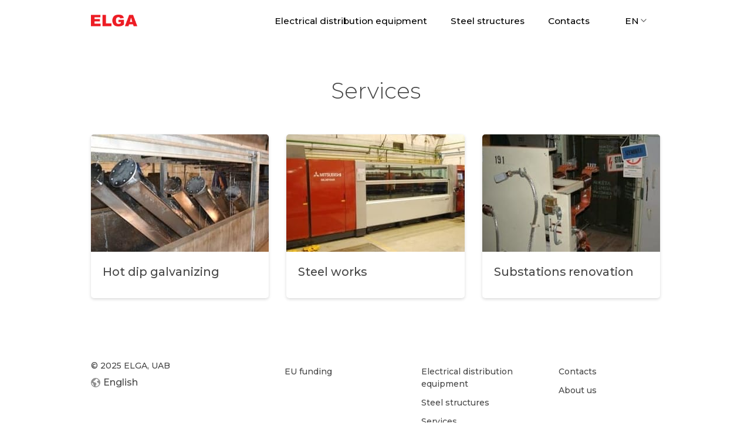

--- FILE ---
content_type: text/html;charset=utf-8
request_url: https://en.elga.lt/en/services
body_size: 6675
content:
<!DOCTYPE html><html lang="en"><head><meta charset="utf-8"><meta http-equiv="x-ua-compatible" content="ie=edge"><meta name="viewport" content="width=device-width,initial-scale=1,shrink-to-fit=no"><title></title><meta name="twitter:title"><meta name="description"><meta name="twitter:description"><link rel="icon" href="https://en.elga.lt/lib_qOzrPKXWuLFFXhxZ/qmubdbi3oat1mmec.png?w=64&amp;h=64"><link rel="canonical" href="https://en.elga.lt/en/services"><link rel="alternate" hreflang="lt" href="https://elga.lt/services"><link rel="alternate" hreflang="en" href="https://en.elga.lt/en/services"><link rel="stylesheet" href="/css/8jldqqgm2kwb-1449836e6f597e765d2e9b985447aa407c6d25d1.css"><style type="text/css">body {
    font-family: 'Montserrat';
    font-size: 14px;
    font-weight: 500;
    --title-scale: 1;
  }
  
  @media only screen and (max-width: 750px) {
    body {
      --title-scale: 0.7;
    }
  } .wr { max-width: 1030px; max-width: var(--wr-max); } .section:not(.dark) {
  --color-1: #fff;
  --color-2: #fff;
  --color-1-inv: rgba(71,71,71,1);
  --color-2-inv: rgba(71,71,71,1);
  } .section.dark {
  --color-1: rgba(71,71,71,1);
  --color-2: rgba(71,71,71,1);
  --color-1-inv: #fff;
  --color-2-inv: #fff;
  } .section:not(.dark), .theme--light, .section:not(.dark) .color-2, .theme--light .color-2 { 
    color: #fff; 

  } .section.dark, .theme--dark, .section.dark .color-2, .theme--dark .color-2 { 
    color: rgba(71,71,71,1); 
  } .section:not(.dark) .color-1, .theme--light .color-1 { 
    color: #fff; 
  } .section.dark .color-1, .theme--dark .color-1 { 
    color: rgba(71,71,71,1); 
  } .section:not(.dark) .color-2, .theme--light .color-2 { 
    color: #fff; 
  } .section.dark .color-2, .theme--light .color-2 { 
    color: rgba(71,71,71,1); 
  } a:not(.btn), .link { 
    color: rgba(236,191,255,1); 
    --link-hover-bg: rgba(236, 191, 255, 0.05); 
    --link-hover: rgb(206, 89, 255);
  } .dark a:not(.btn), .dark .link, .theme--dark .link, .theme--dark a:not(.btn) { 
    color: rgba(71,71,71,1); 
    --link-hover-bg: rgba(71, 71, 71, 0.05); 
    --link-hover: rgb(20, 20, 20);
  }  .weight-text { font-weight: 500; } .weight-text-m { font-weight: 500; } .weight-text-h { font-weight: 800; } .weight-title { font-weight: undefined; } .weight-title-m { font-weight: undefined; } .weight-title-h { font-weight: 300; } .font-title { font-family: 'Montserrat'; } body { --btn-radius: 3px; } .btn {
    display: inline-flex;
    position: relative;
    background: #eee;
    justify-content: center;
    align-items: center;
    text-decoration: none;
    margin: 0;
    padding: 0.7em 0.8em;
    line-height: 1;
    color: var(--color);
    border: none;
    border-radius: 3px;
    font-family: -apple-system,BlinkMacSystemFont,Segoe UI,Helvetica,Arial,sans-serif;
    font-size: 1.05em;
    font-weight: 500;
    outline: none;
    cursor: pointer;
    box-sizing: border-box;
    text-decoration: none;
    transition: all 0.2s ease-in-out;
    }
    
    .btn span {
    text-decoration: none;
    }
    
    .btn--large {
    font-size: 1.2em;
    }
    
    .btn svg:first-child {
      margin-right: 0.4em;
    }
    
    .btn svg:last-child {
      margin-left: 0.4em;
    }
    
    .btn:hover {
    text-decoration: none;
    }
    
    .btn:hover span { text-decoration: none; } .btn { font-size:16px;color:rgb(36, 41, 46);background:#fff;border:none;box-shadow:0px 4px 6px 0px rgba(50,50,93,.11), 0px 1px 3px 0px rgba(0,0,0,.08);padding:nullem nullem; } .btn:hover { background:#fefefe;border:none;box-shadow:0px 4px 10px 0px rgba(50,50,93,.226), 0px 1px 3px 0px rgba(0,0,0,.08);padding:nullem nullem; } 
      a, .link { text-decoration: none; font-weight: 500; } 
      a:not(.btn):hover { text-decoration: underline } .section.section--amzihgh8hz0o309l a:not(.btn), .section.section--amzihgh8hz0o309l  .link {
                            color: #000000;
            --link-hover-bg: rgba(0, 0, 0, 0.05);
            --link-hover: #000000;
          } .section.section--amzihgh8hz0o309l { --color-link: #000000; }</style><link href="https://fonts.googleapis.com/css?family=Montserrat:,300|Montserrat:500,800&amp;display=fallback" rel="stylesheet"><script defer="" type="text/javascript" src="https://api.pirsch.io/pirsch.js" id="pirschjs" data-code="zeC61PyJZnDimaJkFmdWgOtHvGjy25q1"></script>
    
<script defer="" type="text/javascript" src="https://api.pirsch.io/pirsch-sessions.js" id="pirschsessionsjs" data-code="zeC61PyJZnDimaJkFmdWgOtHvGjy25q1"></script></head><body><script>!function(){const e=false;window.SendEvent=function(n){if(!n)return void console.error('error when sending event');const t=JSON.stringify({siteId:n.siteId,category:n.category,name:n.name,data:n.data,isPriorBlockingEnabled:e});if(n.asBeacon&&navigator.sendBeacon)return void navigator.sendBeacon('/api/event',t);let o=new XMLHttpRequest;o.open('POST','/api/event',!0),o.setRequestHeader('Content-Type','application/x-www-form-urlencoded; charset=UTF-8'),o.send(t)}}();</script><script>!function(){const e=false;window.PageView=function(){let n=new XMLHttpRequest;n.open('POST','/api/view',!0),n.setRequestHeader('Content-Type','application/x-www-form-urlencoded; charset=UTF-8'),n.send(JSON.stringify({referrer:document.referrer,path:window.location.pathname,isPriorBlockingEnabled:e}))}}();</script><div id="header" class="section header dark header--fixed header--none section--amzihgh8hz0o309l" style="background-color:#fff;border-color:rgba(0, 0, 0, 0.1);--wr-max:1030px"><div class="wr color-1" style="margin-top:10px;margin-bottom:10px"><div id="headerNav"><a id="headerLogo" href="/" class="header__logoImg"><img src="https://umsousercontent.com/lib_qOzrPKXWuLFFXhxZ/xv9z3ujeroeaiz3y.png?w=158" width="79" alt="[object Object]"></a><div class="spacer"></div><div class="headerNav__links"><a href="/en/electrical">Electrical distribution equipment</a><a href="/en/metal">Steel structures</a><a href="/en/contacts">Contacts</a></div><div class="languagePicker headerLP"><ul class="options" style="background-color:rgb(255, 255, 255)"><li class="arrow-up" style="border-bottom-color:rgb(255, 255, 255)"></li><li class="option" data-lang="lt"><a style="color:#222" href="https://elga.lt/services">Lietuvių kalba</a></li></ul><div class="activeLanguage link"><span>EN</span><svg xmlns="http://www.w3.org/2000/svg" width="24" height="24" viewBox="0 0 24 24" fill="none" stroke="currentColor" stroke-width="2" stroke-linecap="round" stroke-linejoin="round"><polyline points="6 9 12 15 18 9"></polyline></svg></div></div><div class="header__navCtas"></div></div><div id="headerMenuButton" class="burger">Menu</div></div><div class="headerMenu"><div id="headerDrawerBackdrop" class="headerMenu__backdrop"></div><div class="headerMenu__wrapper" style="background-color:#ffffff"><ul class="headerMenu__links"><li><a href="/en/electrical" class="drawerLink">Electrical distribution equipment</a></li><li><a href="/en/metal" class="drawerLink">Steel structures</a></li><li><a href="/en/contacts" class="drawerLink">Contacts</a></li></ul></div></div></div><div id="gallery" class="section section--gallery section--center dark" style="padding-bottom:60px;padding-top:60px;--pdx-min-height:0px;--wr-max:1030px"><div id="headerSpacer" style="height:50px"></div><script>!function(){var e,t=document.getElementById("header"),n=document.getElementById("headerSpacer");t&&n&&(e=t.getBoundingClientRect().height,n.setAttribute("style","height:"+e+"px"))}()</script><div class="wr titleAlign--"><div class="titleWrapper"><h1 class="color-1 weight-title-h font-title section__title center" style="margin-bottom:50px">Services</h1></div><div class="gallery" style="margin:0 -15px -30px;margin-top:0 -15px -30px;margin-bottom:0 -15px -30px"><div class="galleryItem" style="width:calc(33.33% - 30px);margin:0 15px 30px;border-radius:5px;box-shadow:0 2px 5px 0 rgba(0,0,0,0.15);margin-top:0 15px 30px;margin-bottom:0 15px 30px"><a href="/en/hot-dip"><div class="media" style="height:200px"><img src="https://umsousercontent.com/lib_qOzrPKXWuLFFXhxZ/34lm9r8an4x6p7zy.jpg?w=344&amp;h=200&amp;fit=crop" class="" srcset="https://umsousercontent.com/lib_qOzrPKXWuLFFXhxZ/34lm9r8an4x6p7zy.jpg?w=688&amp;h=400&amp;fit=crop 2x" alt="img-YBgVebxg4ZhlLVMj.jpg"></div><div class="gallery__meta"><h3 class="color-1 weight-text">Hot dip galvanizing</h3><div class="gallery__description"></div></div></a></div><div class="galleryItem" style="width:calc(33.33% - 30px);margin:0 15px 30px;border-radius:5px;box-shadow:0 2px 5px 0 rgba(0,0,0,0.15);margin-top:0 15px 30px;margin-bottom:0 15px 30px"><a href="/en/steel-works"><div class="media" style="height:200px"><img src="https://umsousercontent.com/lib_qOzrPKXWuLFFXhxZ/mdsaa4f8rigjfess.jpg?w=344&amp;h=200&amp;fit=crop" class="" srcset="https://umsousercontent.com/lib_qOzrPKXWuLFFXhxZ/mdsaa4f8rigjfess.jpg?w=688&amp;h=400&amp;fit=crop 2x" alt="img-AR09M14XNEf85E8e.jpg"></div><div class="gallery__meta"><h3 class="color-1 weight-text">Steel works</h3><div class="gallery__description"></div></div></a></div><div class="galleryItem" style="width:calc(33.33% - 30px);margin:0 15px 30px;border-radius:5px;box-shadow:0 2px 5px 0 rgba(0,0,0,0.15);margin-top:0 15px 30px;margin-bottom:0 15px 30px"><a href="/en/renovation"><div class="media" style="height:200px"><img src="https://umsousercontent.com/lib_qOzrPKXWuLFFXhxZ/g2fj5juzoay1a68e.jpg?w=344&amp;h=200&amp;fit=crop" class="" srcset="https://umsousercontent.com/lib_qOzrPKXWuLFFXhxZ/g2fj5juzoay1a68e.jpg?w=688&amp;h=400&amp;fit=crop 2x" alt="img-AzG933xa1MH2KwnM.jpg"></div><div class="gallery__meta"><h3 class="color-1 weight-text">Substations renovation</h3><div class="gallery__description"></div></div></a></div></div></div></div><footer id="footer" class="section section--footer section--center dark" style="padding-bottom:15px;padding-top:30px;--pdx-min-height:0px;--wr-max:1030px"><div class="wr"><div class="footer"><div class="footer__primary"><span>© 2025 ELGA, UAB</span><nav class="footer__linkRow"><div class="languagePicker footerLP"><ul class="options" style="background-color:rgb(255, 255, 255)"><li class="arrow-down" style="border-top-color:rgb(255, 255, 255)"></li><li class="option" data-lang="lt"><a style="color:#222" href="https://elga.lt/services">Lietuvių kalba</a></li></ul><div class="activeLanguage link"><svg xmlns="http://www.w3.org/2000/svg" viewBox="0 0 14 14"><path fill="currentColor" d="M12.235,9.244,11.964,9.1a.5.5,0,0,1-.267-.385l-.092-.782a.75.75,0,0,0-.482-.615L9.92,6.87a.5.5,0,0,1-.289-.285L9.1,5.231a.618.618,0,0,1-.039-.146A.637.637,0,0,1,9.6,4.367l.928-.128a.755.755,0,0,0,.509-.308l.428-.6A5.72,5.72,0,0,0,7,1.19H6.908l.2,1.088a.5.5,0,0,1-.4.584.526.526,0,0,1-.168,0,.67.67,0,0,0-.76.408l-.256.711a.5.5,0,0,1-.613.31l-.464-.138a.537.537,0,0,0-.4.028.763.763,0,0,0-.318,1.082l.511.84a.754.754,0,0,0,.641.36h.94a.492.492,0,0,1,.226.054L7,7a.5.5,0,0,1,.27.383l.028.219a.69.69,0,0,0,.3.487l.534.357a.636.636,0,0,1,.176.882.618.618,0,0,1-.072.09l-.765.79a.742.742,0,0,0-.185.327l-.567,2.1h0A5.728,5.728,0,0,0,12.235,9.244ZM4.359,12.083l.062-.506a.958.958,0,0,0-.164-.661L3.325,9.574a.579.579,0,0,1,.069-.743.371.371,0,0,0,0-.525.382.382,0,0,0-.078-.061L1.273,7.063A5.727,5.727,0,0,0,4.359,12.083ZM7,14a7,7,0,1,1,7-7A7,7,0,0,1,7,14Z"></path></svg><span>English</span></div></div></nav></div><div class="footer__linkGroups"><ul class="footer__linkGroup"><li class="weight-text"></li><a href="/en/es-parama">EU funding</a></ul><ul class="footer__linkGroup"><li class="weight-text"></li><a href="/en/electrical">Electrical distribution equipment</a><a href="/en/metal">Steel structures</a><a href="/en/services">Services</a></ul><ul class="footer__linkGroup"><li class="weight-text"></li><a href="/en/contacts">Contacts</a><a href="/en/about-us">About us</a></ul></div></div></div></footer><script>!function(){const e=document.querySelectorAll('.languagePicker');e&&(Array.from(e).forEach((e=>{e.querySelector('.activeLanguage').addEventListener('click',(function(n){n.stopPropagation(),e.classList.add('open')})),e.addEventListener('click',(e=>{e.stopPropagation()}))})),document.addEventListener('click',(function(){Array.from(e).forEach((e=>{e.classList.remove('open')}))})))}();</script><script>window.PageView()</script><script>!function(){function e(){window.innerWidth<s+u+m+60+(g?60:40)+10?d.classList.add("header--withDrawer"):d.classList.remove("header--withDrawer")}function t(){d.classList.toggle("header--drawerOpen")}var d=document.getElementById("header"),r=document.getElementById("headerMenuButton"),n=(document.getElementById("headerDrawer"),document.getElementById("headerDrawerBackdrop")),a=document.getElementById("headerLogo"),o=document.getElementById("headerNav"),c=document.querySelector("#header .headerMenu__wrapper"),i=document.querySelector("#headerNav .headerNav__links"),h=document.querySelector("#headerNav .header__navCtas"),l=document.querySelector("#headerNav .languagePicker"),s=a?a.offsetWidth:0,u=(i?i.offsetWidth:0)+(h?h.offsetWidth:0),m=l?l.offsetWidth:0,g=o.classList.contains("logoCenter");r&&(r.onclick=t),n&&(n.onclick=t),c&&(c.onclick=t),window.addEventListener("resize",e),e()}()</script><script>!function(e,t){"function"==typeof define&&define.amd?define([],function(){return t(e)}):"object"==typeof exports?module.exports=t(e):e.SmoothScroll=t(e)}("undefined"!=typeof global?global:"undefined"!=typeof window?window:this,function(I){"use strict";function C(){for(var n={},e=0;e<arguments.length;e++)!function(e){for(var t in e)e.hasOwnProperty(t)&&(n[t]=e[t])}(arguments[e]);return n}function c(t){var n;try{n=decodeURIComponent(t)}catch(e){n=t}return n}function s(e){"#"===e.charAt(0)&&(e=e.substr(1));for(var t,n,o=String(e),r=o.length,a=-1,i="",c=o.charCodeAt(0);++a<r;){if(0===(t=o.charCodeAt(a)))throw new InvalidCharacterError("Invalid character: the input contains U+0000.");i+=1<=t&&t<=31||127==t||0===a&&48<=t&&t<=57||1===a&&48<=t&&t<=57&&45===c?"\\"+t.toString(16)+" ":128<=t||45===t||95===t||48<=t&&t<=57||65<=t&&t<=90||97<=t&&t<=122?o.charAt(a):"\\"+o.charAt(a)}try{n=decodeURIComponent("#"+i)}catch(e){n="#"+i}return n}function w(){return Math.max(document.body.scrollHeight,document.documentElement.scrollHeight,document.body.offsetHeight,document.documentElement.offsetHeight,document.body.clientHeight,document.documentElement.clientHeight)}function L(e){return e?(t=e,parseInt(I.getComputedStyle(t).height,10)+e.offsetTop):0;var t}function A(e,t,n,o){var r;t.emitEvents&&"function"==typeof I.CustomEvent&&(r=new CustomEvent(e,{bubbles:!0,detail:{anchor:n,toggle:o}}),document.dispatchEvent(r))}var H={ignore:"[data-scroll-ignore]",header:null,topOnEmptyHash:!0,speed:500,clip:!0,offset:0,easing:"easeInOutCubic",customEasing:null,updateURL:!0,popstate:!0,emitEvents:!0};return function(o,e){var v,r,S,E,t,b,O={cancelScroll:function(e){cancelAnimationFrame(b),b=null,e||A("scrollCancel",v)}};O.animateScroll=function(i,c,e){var s,u,r,a,l,d,m,f,h,p,t,n,g=C(v||H,e||{}),y="[object Number]"===Object.prototype.toString.call(i),o=y||!i.tagName?null:i;(y||o)&&(s=I.pageYOffset,g.header&&!S&&(S=document.querySelector(g.header)),E=E||L(S),l=y?i:function(e,t,n,o){var r=0;if(e.offsetParent)for(;r+=e.offsetTop,e=e.offsetParent;);return r=Math.max(r-t-n,0),o&&(r=Math.min(r,w()-I.innerHeight)),r}(o,E,parseInt("function"==typeof g.offset?g.offset(i,c):g.offset,10),g.clip),d=l-s,m=w(),h=function(e,t){var n,o,r,a=I.pageYOffset;if(e==t||a==t||(s<t&&I.innerHeight+a)>=m)return O.cancelScroll(!0),o=t,r=y,0===(n=i)&&document.body.focus(),r||(n.focus(),document.activeElement!==n&&(n.setAttribute("tabindex","-1"),n.focus(),n.style.outline="none"),I.scrollTo(0,o)),A("scrollStop",g,i,c),!(b=u=null)},p=function(e){var t,n,o;r=(f+=e-(u=u||e))/parseInt(g.speed,10),a=s+d*(n=r=1<r?1:r,"easeInQuad"===(t=g).easing&&(o=n*n),"easeOutQuad"===t.easing&&(o=n*(2-n)),"easeInOutQuad"===t.easing&&(o=n<.5?2*n*n:(4-2*n)*n-1),"easeInCubic"===t.easing&&(o=n*n*n),"easeOutCubic"===t.easing&&(o=--n*n*n+1),"easeInOutCubic"===t.easing&&(o=n<.5?4*n*n*n:(n-1)*(2*n-2)*(2*n-2)+1),"easeInQuart"===t.easing&&(o=n*n*n*n),"easeOutQuart"===t.easing&&(o=1- --n*n*n*n),"easeInOutQuart"===t.easing&&(o=n<.5?8*n*n*n*n:1-8*--n*n*n*n),"easeInQuint"===t.easing&&(o=n*n*n*n*n),"easeOutQuint"===t.easing&&(o=1+--n*n*n*n*n),"easeInOutQuint"===t.easing&&(o=n<.5?16*n*n*n*n*n:1+16*--n*n*n*n*n),t.customEasing&&(o=t.customEasing(n)),o||n),I.scrollTo(0,Math.floor(a)),h(a,l)||(b=I.requestAnimationFrame(p),u=e)},(f=0)===I.pageYOffset&&I.scrollTo(0,0),t=i,n=g,y||history.pushState&&n.updateURL&&history.pushState({smoothScroll:JSON.stringify(n),anchor:t.id},document.title,t===document.documentElement?"#top":"#"+t.id),A("scrollStart",g,i,c),O.cancelScroll(!0),I.requestAnimationFrame(p))};function n(e){var t,n;!("matchMedia"in I&&I.matchMedia("(prefers-reduced-motion)").matches||0!==e.button||e.metaKey||e.ctrlKey)&&"closest"in e.target&&(r=e.target.closest(o))&&"a"===r.tagName.toLowerCase()&&!e.target.closest(v.ignore)&&r.hostname===I.location.hostname&&r.pathname===I.location.pathname&&/#/.test(r.href)&&(t=s(c(r.hash)),(n=(n=v.topOnEmptyHash&&"#"===t?document.documentElement:document.querySelector(t))||"#top"!==t?n:document.documentElement)&&(e.preventDefault(),O.animateScroll(n,r)))}function a(e){var t;null!==history.state&&history.state.smoothScroll&&history.state.smoothScroll===JSON.stringify(v)&&history.state.anchor&&((t=document.querySelector(s(c(history.state.anchor))))&&O.animateScroll(t,null,{updateURL:!1}))}function i(e){t=t||setTimeout(function(){t=null,E=L(S)},66)}return O.destroy=function(){v&&(document.removeEventListener("click",n,!1),I.removeEventListener("resize",i,!1),I.removeEventListener("popstate",a,!1),O.cancelScroll(),b=t=E=S=r=v=null)},O.init=function(e){if(!("querySelector"in document&&"addEventListener"in I&&"requestAnimationFrame"in I&&"closest"in I.Element.prototype))throw"Smooth Scroll: This browser does not support the required JavaScript methods and browser APIs.";O.destroy(),v=C(H,e||{}),S=v.header?document.querySelector(v.header):null,E=L(S),document.addEventListener("click",n,!1),S&&I.addEventListener("resize",i,!1),v.updateURL&&v.popstate&&I.addEventListener("popstate",a,!1)},O.init(e),O}})</script><script data-version="2.0.25">!function(){var e=0;document.getElementsByClassName('header--fixed').length&&(e=document.getElementsByClassName('header--fixed')[0].clientHeight),new window.SmoothScroll('a[href*="#"]',{offset:e})}(),function(){const e=document.querySelectorAll('a');Array.prototype.forEach.call(e,(function(e,t){e.addEventListener('click',(function(e){window.SendEvent({siteId:'8jldqqgm2kwb',category:'button',name:e.target.innerText,data:{url:e.target.href},asBeacon:!0})}))}))}();</script><script>!function(){const t=''.split(','),e=''.split(','),r=false,n=false,o=false,c=false,a=['utm_source','utm_medium','utm_campaign','utm_term','utm_content'],i=new URLSearchParams(window.location.search);let s=e;r&&(s=[...s,...a]);let l={};if(Array.prototype.forEach.call(s,(function(t){const e=i.get(t);e&&(l[t]=e)})),0===Object.keys(l).length)return;const f=function(e){if(0===e.indexOf('#'))return e;const r=0===e.indexOf('http://')||0===e.indexOf('https://');if(r||!n){if(r&&o||c&&r&&function(e){for(let r=0;r<t.length;r++)if(console.log('isInDomains',e,t),0===e.replace('http://','').replace('https://','').indexOf(t[r]))return!0;return!1}(e))try{const t=new URL(e);return Array.prototype.forEach.call(Object.keys(l),(function(e){t.searchParams.set(e,l[e])})),t.toString()}catch{}return e}try{const t=new URL(e,window.location.origin);return Array.prototype.forEach.call(Object.keys(l),(function(e){t.searchParams.set(e,l[e])})),t.toString().replace(t.origin,'')}catch{}},u=document.querySelectorAll('a[href]');Array.prototype.forEach.call(u,(function(t){const e=t.getAttribute('href');e&&(t.href=f(e))}))}();</script></body></html>

--- FILE ---
content_type: text/javascript
request_url: https://api.pirsch.io/pirsch-sessions.js
body_size: 815
content:
(()=>{function d(t){let e=document.querySelector(t);if(!e)throw`Pirsch script ${t} tag not found!`;return e}function l(t,e){let r="";return t.length>0&&(e<t.length?r=t[e]:r=t[t.length-1]),r}function p(t){return localStorage.getItem("disable_pirsch")||b(t)||!P(t)||A(t)}function h(t){return t?t=location.href.replace(location.hostname,t):t=location.href,t}function g(t,e,r){t||(t=location.href),e||(e=""),r||(r="");let i=new URL(t);return i.pathname=e+i.pathname+r,i.toString()}function b(t){return!t.hasAttribute("data-dev")&&(/^localhost(.*)$|^127(\.[0-9]{1,3}){3}$/is.test(location.hostname)||location.protocol==="file:")?(console.info("Pirsch is ignored on localhost. Add the data-dev attribute to enable it."),!0):!1}function P(t){try{let e=t.getAttribute("data-include"),r=e?e.split(","):[];if(r.length){let i=!1;for(let n=0;n<r.length;n++)if(new RegExp(r[n]).test(location.pathname)){i=!0;break}if(!i)return!1}}catch(e){console.error(e)}return!0}function A(t){try{let e=t.getAttribute("data-exclude"),r=e?e.split(","):[];for(let i=0;i<r.length;i++)if(new RegExp(r[i]).test(location.pathname))return!0}catch(e){console.error(e)}return!1}function x(t){let{script:e,domains:r,rewrite:i,pathPrefix:n,pathSuffix:c,identificationCode:o,endpoint:s,disableQueryParams:a}=t,u=Number.parseInt(e.getAttribute("data-interval-ms"),10)||6e4,f=setInterval(()=>{S({domains:r,rewrite:i,pathPrefix:n,pathSuffix:c,identificationCode:o,endpoint:s,disableQueryParams:a})},u);window.pirschClearSession=()=>{clearInterval(f)}}function S(t){let{domains:e,rewrite:r,pathPrefix:i,pathSuffix:n,identificationCode:c,endpoint:o,disableQueryParams:s}=t;m({hostname:r,pathPrefix:e.length?"":l(i,0),pathSuffix:e.length?"":l(n,0),identificationCode:c,endpoint:o,disableQueryParams:s});for(let a=0;a<e.length;a++){let[u,f]=e[a].split(":");m({hostname:u,pathPrefix:l(i,a),pathSuffix:l(n,a),identificationCode:f,endpoint:o,disableQueryParams:s})}}function m(t){let{hostname:e,pathPrefix:r,pathSuffix:i,identificationCode:n,endpoint:c,disableQueryParams:o}=t;e=h(e),e=g(e,r,i),o&&(e=e.includes("?")?e.split("?")[0]:e);let s=c+"?nc="+new Date().getTime()+"&code="+n+"&url="+encodeURIComponent(e.substring(0,1800)),a=new XMLHttpRequest;a.open("POST",s),a.send()}(function(){"use strict";let t=d("#pirschsessionsjs");if(p(t))return;let e=t.getAttribute("data-endpoint")||"https://api.pirsch.io/session",r=t.getAttribute("data-code")||"not-set",i=t.getAttribute("data-domain")?t.getAttribute("data-domain").split(",")||[]:[],n=t.hasAttribute("data-disable-query"),c=t.getAttribute("data-dev"),o=t.getAttribute("data-path-prefix")?t.getAttribute("data-path-prefix").split(",")||[]:[],s=t.getAttribute("data-path-suffix")?t.getAttribute("data-path-suffix").split(",")||[]:[],a=t.getAttribute("data-title-prefix")?t.getAttribute("data-title-prefix").split(",")||[]:[],u=t.getAttribute("data-title-suffix")?t.getAttribute("data-title-suffix").split(",")||[]:[];x({script:t,domains:i,rewrite:c,pathPrefix:o,pathSuffix:s,titlePrefix:a,titleSuffix:u,identificationCode:r,endpoint:e,disableQueryParams:n})})();})();
